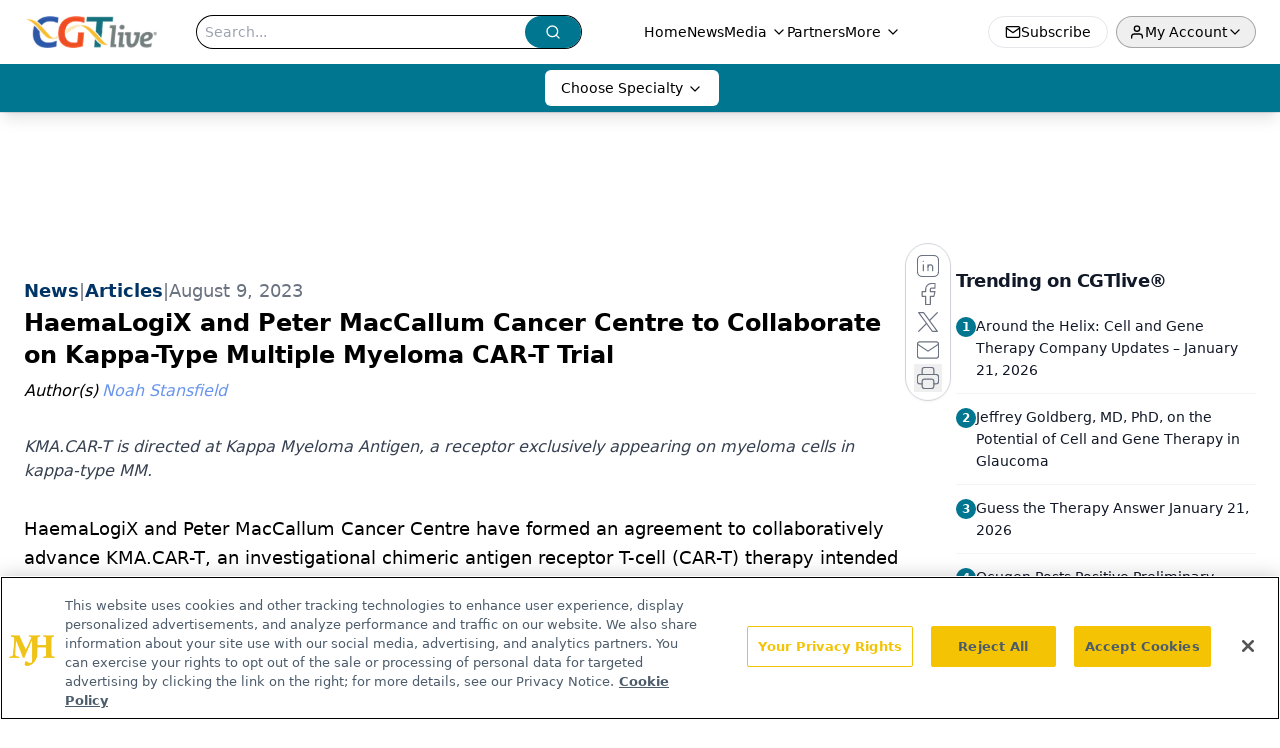

--- FILE ---
content_type: text/html; charset=utf-8
request_url: https://www.google.com/recaptcha/api2/aframe
body_size: 182
content:
<!DOCTYPE HTML><html><head><meta http-equiv="content-type" content="text/html; charset=UTF-8"></head><body><script nonce="S_mgthhxmd9lTSLHF8FTQA">/** Anti-fraud and anti-abuse applications only. See google.com/recaptcha */ try{var clients={'sodar':'https://pagead2.googlesyndication.com/pagead/sodar?'};window.addEventListener("message",function(a){try{if(a.source===window.parent){var b=JSON.parse(a.data);var c=clients[b['id']];if(c){var d=document.createElement('img');d.src=c+b['params']+'&rc='+(localStorage.getItem("rc::a")?sessionStorage.getItem("rc::b"):"");window.document.body.appendChild(d);sessionStorage.setItem("rc::e",parseInt(sessionStorage.getItem("rc::e")||0)+1);localStorage.setItem("rc::h",'1769145696355');}}}catch(b){}});window.parent.postMessage("_grecaptcha_ready", "*");}catch(b){}</script></body></html>

--- FILE ---
content_type: application/javascript
request_url: https://api.lightboxcdn.com/z9gd/44204/www.cgtlive.com/jsonp/z?cb=1769145684245&dre=l&callback=jQuery112409661848659023577_1769145684215&_=1769145684216
body_size: 1085
content:
jQuery112409661848659023577_1769145684215({"success":true,"dre":"l","response":"[base64].[base64]"});